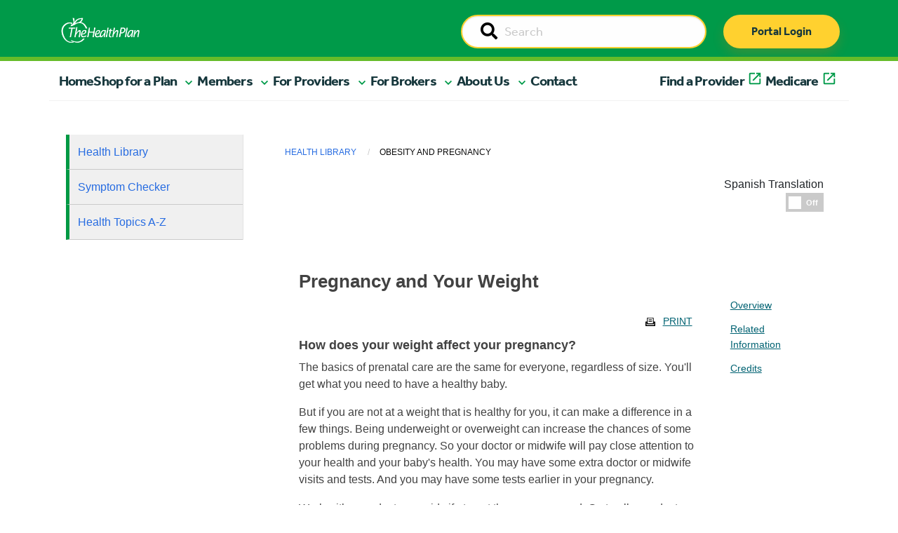

--- FILE ---
content_type: text/html; charset=UTF-8
request_url: https://healthplan.org/library/articles/abk0971
body_size: 13324
content:
<!doctype html>
<html class="no-js" lang="en">
  <head>

    
<title>Articles :: The Health Plan</title>

<meta http-equiv="content-type" content="text/html; charset=UTF-8"/>
<meta name="generator" content="Concrete CMS"/>
<meta name="theme-color" content="rgb(0, 154, 73)"/>
<link rel="canonical" href="https://healthplan.org/library/articles">
<script type="text/javascript">
    var CCM_DISPATCHER_FILENAME = "/index.php";
    var CCM_CID = 1065;
    var CCM_EDIT_MODE = false;
    var CCM_ARRANGE_MODE = false;
    var CCM_IMAGE_PATH = "/concrete/images";
    var CCM_APPLICATION_URL = "https://healthplan.org";
    var CCM_REL = "";
    var CCM_ACTIVE_LOCALE = "en_US";
    var CCM_USER_REGISTERED = false;
</script>

<link href="/concrete/css/fontawesome/all.css?ccm_nocache=8d9ad7a3b26ba21118d70dec13a6d138e3c0cdf7" rel="stylesheet" type="text/css" media="all">
<script type="text/javascript" src="/application/js/jquery-3.6.0.min.js?ccm_nocache=93d5674667a034411f8113d75407d7548a53b80a"></script>
<script type="text/javascript" src="/application/js/jquery-migrate-3.3.2.min.js?ccm_nocache=212097cd5b75a171964f96295e8f991f33a7d1d5"></script>
<link href="/application/files/cache/css/3176a43b8ffb2c4e1a9fe757262f88c0b9a9e928.css?ccm_nocache=8d9ad7a3b26ba21118d70dec13a6d138e3c0cdf7" rel="stylesheet" type="text/css" media="all" data-source="/concrete/css/features/basics/frontend.css?ccm_nocache=8d9ad7a3b26ba21118d70dec13a6d138e3c0cdf7 /packages/health_plan/blocks/hp_auto_nav/view.css?ccm_nocache=0e3585e11b82478b4025c9a19224551ed51951ce">

    <meta charset="utf-8">
    <meta http-equiv="x-ua-compatible" content="ie=edge">
    <meta name="viewport" content="width=device-width, initial-scale=1.0">

        <meta property="og:image" content=""/>
    <meta property="og:title" content=""/>
    <meta property="og:description" content=""/>
    <meta name="twitter:card" content="summary_large_image" >
	<meta name="twitter:image" content="" >

    <link rel="shortcut icon" href="/packages/healthplan_redesign/themes/healthplan_redesign/Content/graphics/thp-favicon.png">

        <link rel="stylesheet" href="/packages/healthplan_redesign/themes/healthplan_redesign/css/slick.css">
    <link rel="stylesheet" href="/packages/healthplan_redesign/themes/healthplan_redesign/css/slick-theme.css">
    <link rel="stylesheet" href="/packages/healthplan_redesign/themes/healthplan_redesign/css/app.css"> 
    <link rel="stylesheet" href="/packages/healthplan_redesign/themes/healthplan_redesign/css/app_redesign.css"> 

        <!-- <link rel="stylesheet" href="https://cdnjs.cloudflare.com/ajax/libs/bootstrap-select/1.13.18/css/bootstrap-select.min.css" integrity="sha512-ARJR74swou2y0Q2V9k0GbzQ/5vJ2RBSoCWokg4zkfM29Fb3vZEQyv0iWBMW/yvKgyHSR/7D64pFMmU8nYmbRkg==" crossorigin="anonymous" referrerpolicy="no-referrer" /> -->
    <!-- <link rel="stylesheet" href="/packages/healthplan_redesign/themes/healthplan_redesign/css/ajax-bootstrap-select.min.css"> -->
    <script type="text/javascript" src="/packages/healthplan_redesign/themes/healthplan_redesign/js/slick.min.js"></script>
    <script src="/packages/healthplan_redesign/themes/healthplan_redesign/js/what-input.min.js"></script>
    <!-- <script src="/packages/healthplan_redesign/themes/healthplan_redesign/js/bootstrap-select.min.js"></script> -->
    
    

    

    <!-- web fonts -->
    <link rel="stylesheet" href="https://use.typekit.net/cvv3gsd.css">

            <link rel="stylesheet" href="https://assetpool.healthwise.net/14.7/common/desktop/alpine.rhtml.kbnet.awesome/inc/style/main.css" /> <link rel="stylesheet" href="https://assetpool.healthwise.net/14.7/common/desktop/alpine.rhtml.kbnet.awesome/inc/style/main_ie8.css" /> <link rel="stylesheet" href="https://assetpool.healthwise.net/14.7/common/desktop/alpine.rhtml.kbnet.awesome/inc/style/print.css" media="print" />    
    
            <script type="text/javascript">
            var MediaHash = "b256c09629e4cb637b8fea56f3d4f48dc481b03aa573786896aed65c746d";
        </script>
    
    
    </head>
    <body>
    
<div class="ccm-page ccm-page-id-1065">
    <header>

        

    



<style>
    #ccm-stack-container .navbar-brand img.logo {
        max-width: 150px;
    }

    #ccm-stack-container .nav-wrapper.sticky-top.container-fluid {
        position: relative;
        z-index: 1;
        overflow-x: hidden;
    }
</style>


<!-- HTML output -->
<div class="nav-wrapper sticky-top container-fluid">
    <nav class="navbar navbar-expand-md">
        <div class="nav-upper">
            <div class="nav-inner container">
                <div class="logo-wrapper">
                    <a class="navbar-brand" href="/"><img class="logo" src="/packages/healthplan_redesign/themes/healthplan_redesign/Content/graphics/THP_Main_logo_2018_White.png" alt="THP Logo"/></a>
                </div>

                <div id="searchWrapper" class="search-wrapper d-none d-sm-none d-md-block d-lg-block">
                    <form action="/search" method="get" id="desktopSearchForm" class="ccm-search-block-form">
                        <input name="search_paths[]" type="hidden" value="">        
                        <div class="input-group">
                            <label id="searchDesktopLabel" style="display:none;" for="searchDesktop">Search</label>
                            <input name="searchDesktop" aria-labelledby="searchDesktopLabel" id="searchDesktop" class="searchField input-group-field" type="text" value="" placeholder="Search">                        
                            <span class="input-group-label">
                                <button type="submit" value="Go">
                                    <span style="display:none;">Go</span>
                                    <i class="fa fa-search"></i>
                            </button>
                            </span>
                        </div>
                    </form>
                </div>

                <div id="buttonWrapper" class="button-wrapper d-none d-sm-none d-md-block d-lg-block">
                    <a href="https://myplan.healthplan.org/" class="thp-btn thp-btn-primary" type="submit">Portal Login</a>
                </div>

                <!-- mobile only search and login button -->
                <div id="searchMobileWrapper" class="search-wrapper d-md-none d-lg-none d-xl-none d-xxl-none">
                    <form action="/search" method="get" id="mobileSearchForm" class="ccm-search-block-form">
                        <input name="search_paths[]" type="hidden" value="">        
                        <div class="input-group">
                            <label style="display:none;" for="searchMobile">Search</label>
                            <input name="searchMobile" id="searchMobile" class="searchField input-group-field" type="text" value="" placeholder="Search">                        
                            <span class="input-group-label">
                                <button type="submit" value="Go">
                                    <span style="display:none;">Go</span>
                                    <i class="fa fa-search"></i>
                                </button>
                            </span>
                        </div>
                    </form>
                </div>

                <div id="buttonMobile" class="button-wrapper d-md-none d-lg-none d-xl-none d-xxl-none">
                    <a href="https://myplan.healthplan.org/" class="thp-btn thp-btn-primary" type="submit">Portal Login</a>
                </div>
                <!-- end mobile only -->

                <div class="toggleWrapper">
                    <button id="toggleButton" class="navbar-toggler" type="button" data-bs-toggle="collapse" data-bs-target="#navbarToggle,offcanvas-a" aria-controls="navbarToggle" aria-expanded="false" aria-label="Toggle navigation">
                        <span class="navbar-toggler-icon navbar-toggler-icon-closed">
                            <i class="icon fas fa-bars"></i>
                        </span>

                        <span class="navbar-toggler-icon navbar-toggler-icon-open">
                            <i class="icon fas fa-times"></i>
                        </span>
                    </button>
                </div>
            </div>
        </div>
        <div class="menu-wrapper">
            <div class="menu container">
                <div class="row navbar-collapse" id="navbarToggle">

                    <!-- desktop nav items -->
                    <ul class="hp_manual_nav navbar-nav me-auto mb-2 mb-lg-0 navbar-" id="BLOCK_7773"><li class="nav-item"><a class="nav-link active primary-nav" aria-current="page" href="https://www.healthplan.org/">Home</a></li><li class="nav-item mobile-nav-element main-nav-mobile-offcanvas"><a class="nav-link primary-nav mobile-nav-drilldown" href="#" role="button" data-bs-toggle="offcanvas" data-bs-target="#panel-2" aria-controls="offcanvasExample">Shop for a Plan</a></li><li class="nav-item dropdown nav-test"><a href="#" target="_self" class=" primary-nav nav-link dropdown-toggle dropdown-2" role="button" aria-expanded="false">Shop for a Plan</a><ul class="dropdown-menu dropdown-menu-header"><li class="nav-item dropdown"><a href="#" target="_self" class="nav-link dropdown-toggle dropdown-3" >Individual Plans</a><ul class="dropdown-menu dropdown-submenu"><li class="nav-item dropdown"><a href="#" target="_self" class="nav-link dropdown-toggle dropdown-4" >Medicaid</a><ul class="dropdown-menu dropdown-submenu"><li class="nav-item"><a href="https://www.healthplan.org/wv-medicaid" target="_self" class="dropdown-item dropdown-5" >Medicaid Home</a></li><li class="nav-item"><a href="https://www.healthplan.org/wv-medicaid/current-members/medicaid-benefits" target="_self" class="dropdown-item dropdown-6" >Medicaid Benefits</a></li><li class="nav-item"><a href="https://www.healthplan.org/wv-medicaid/wvchip" target="_self" class="dropdown-item dropdown-7" >WVCHIP</a></li><li class="nav-item"><a href="https://www.healthplan.org/wv-medicaid/current-members/wvchip-member-information" target="_self" class="dropdown-item dropdown-8" >WVCHIP Benefits</a></li><li class="nav-item"><a href="https://www.healthplan.org/wv-medicaid/new-members/enroll" target="_self" class="dropdown-item dropdown-9" >Enroll</a></li></ul></li><li class="nav-item"><a href="https://medicare2026.healthplan.org/compare-plans" target="_blank" class="dropdown-item dropdown-external-link dropdown-10" >Medicare Advantage Plans</a></li><li class="nav-item"><a href="https://www.healthplan.org/types-plans/medicare/medicare-supplement-plans" target="_self" class="dropdown-item dropdown-11" >Medicare Supplement Plans</a></li></ul></li><li class="nav-item"><a href="https://www.healthplan.org/types-plans/employer-plans" target="_self" class="dropdown-item dropdown-12" >Employer Plans</a></li></ul></li><li class="nav-item mobile-nav-element main-nav-mobile-offcanvas"><a class="nav-link primary-nav mobile-nav-drilldown" href="#" role="button" data-bs-toggle="offcanvas" data-bs-target="#panel-13" aria-controls="offcanvasExample">Members</a></li><li class="nav-item dropdown nav-test"><a href="#" target="_self" class=" primary-nav nav-link dropdown-toggle dropdown-13" role="button" aria-expanded="false">Members</a><ul class="dropdown-menu dropdown-menu-header"><li class="nav-item dropdown"><a href="#" target="_self" class="nav-link dropdown-toggle dropdown-14" >Tools and Resources</a><ul class="dropdown-menu dropdown-submenu"><li class="nav-item"><a href="https://www.healthplan.org/for-you-and-family/planning-ahead/understanding-advance-directives" target="_self" class="dropdown-item dropdown-15" >Advance Directives</a></li><li class="nav-item"><a href="https://www.healthplan.org/for-you-and-family/tools-resources/appeals-grievances" target="_self" class="dropdown-item dropdown-16" >Appeals and Grievances</a></li><li class="nav-item"><a href="https://www.healthplan.org/for-you-and-family/forms" target="_self" class="dropdown-item dropdown-17" >Forms</a></li><li class="nav-item"><a href="https://www.healthplan.org/for-you-and-family/tools-resources/our-myplan-mobile-app" target="_self" class="dropdown-item dropdown-18" >The MyPlan Mobile App</a></li><li class="nav-item"><a href="https://www.healthplan.org/for-you-and-family/tools-resources/newsletters" target="_self" class="dropdown-item dropdown-19" >Newsletters</a></li><li class="nav-item"><a href="https://www.healthplan.org/for-you-and-family/tools-resources/quality-improvement" target="_self" class="dropdown-item dropdown-20" >Quality Improvement</a></li><li class="nav-item"><a href="https://www.healthplan.org/for-you-and-family/tools-resources/cost-estimates" target="_self" class="dropdown-item dropdown-21" >Cost Estimates</a></li></ul></li><li class="nav-item"><a href="https://www.healthplan.org/for-you-and-family/forms-prior-auth-list-notices" target="_self" class="dropdown-item dropdown-96" >Prior Authorizations</a></li><li class="nav-item dropdown"><a href="#" target="_self" class="nav-link dropdown-toggle dropdown-22" >Medicaid/WVCHIP</a><ul class="dropdown-menu dropdown-submenu"><li class="nav-item"><a href="https://www.healthplan.org/wv-medicaid/current-members/medicaid-benefits" target="_self" class="dropdown-item dropdown-23" >Medicaid Benefits</a></li><li class="nav-item"><a href="https://www.healthplan.org/wv-medicaid/current-members/member-materials" target="_self" class="dropdown-item dropdown-24" >Medicaid Member Materials</a></li><li class="nav-item"><a href="https://www.healthplan.org/wv-medicaid/wvchip" target="_self" class="dropdown-item dropdown-25" >WVCHIP</a></li><li class="nav-item"><a href="https://www.healthplan.org/wv-medicaid/current-members/wvchip-member-information" target="_self" class="dropdown-item dropdown-26" >WVCHIP Benefits</a></li><li class="nav-item"><a href="https://www.healthplan.org/wv-medicaid/current-members/wvchip-member-materials" target="_self" class="dropdown-item dropdown-27" >WVCHIP Member Materials</a></li><li class="nav-item"><a href="https://www.healthplan.org/wv-medicaid/get-care/receiving-care" target="_self" class="dropdown-item dropdown-28" >Receiving Care</a></li><li class="nav-item"><a href="https://www.findhelp.org/?ref=ab_redirect" target="_blank" class="dropdown-item dropdown-external-link dropdown-29" >Community Resources</a></li></ul></li><li class="nav-item dropdown"><a href="#" target="_self" class="nav-link dropdown-toggle dropdown-30" >Pharmacy</a><ul class="dropdown-menu dropdown-submenu"><li class="nav-item"><a href="https://www.healthplan.org/for-you-and-family/pharmacy/formularies" target="_self" class="dropdown-item dropdown-31" >Formularies</a></li><li class="nav-item"><a href="https://www.healthplan.org/for-you-and-family/pharmacy/home-delivery-prescription-reimbursements" target="_self" class="dropdown-item dropdown-32" >Home Delivery / Prescription Reimbursements</a></li><li class="nav-item"><a href="https://www.healthplan.org/for-you-and-family/pharmacy/medication-review" target="_self" class="dropdown-item dropdown-33" >Medication Review</a></li><li class="nav-item"><a href="https://www.healthplan.org/for-you-and-family/pharmacy/obtaining-prescription" target="_self" class="dropdown-item dropdown-34" >Obtaining a Prescription</a></li><li class="nav-item"><a href="https://www.healthplan.org/for-you-and-family/pharmacy/specialty-drugs" target="_self" class="dropdown-item dropdown-35" >Specialty Drugs</a></li><li class="nav-item"><a href="https://www.healthplan.org/for-you-and-family/pharmacy/online-digital-tools" target="_self" class="dropdown-item dropdown-36" >Online Digital Tools</a></li><li class="nav-item"><a href="https://www.express-scripts.com/frontend/open-enrollment/thehealthplan/plans/5cca93c355d4ee005c73ef3d/pharmacy" target="_blank" class="dropdown-item dropdown-external-link dropdown-37" >Find a Pharmacy</a></li></ul></li><li class="nav-item dropdown"><a href="#" target="_self" class="nav-link dropdown-toggle dropdown-38" >Get Care</a><ul class="dropdown-menu dropdown-submenu"><li class="nav-item"><a href="https://www.healthplan.org/for-you-and-family/get-care/talk-nurse" target="_self" class="dropdown-item dropdown-39" >Talk to a Nurse</a></li><li class="nav-item"><a href="https://www.healthplan.org/for-you-and-family/get-care/988-247-crisis-support" target="_self" class="dropdown-item dropdown-40" >988 - 24/7 Crisis Support</a></li><li class="nav-item"><a href="https://www.healthplan.org/for-you-and-family/get-care/clinical-programs-and-enrollment" target="_self" class="dropdown-item dropdown-41" >Clinical Programs and Enrollment</a></li></ul></li><li class="nav-item dropdown"><a href="#" target="_self" class="nav-link dropdown-toggle dropdown-42" >Health and Wellness</a><ul class="dropdown-menu dropdown-submenu"><li class="nav-item"><a href="https://www.healthplan.org/for-you-and-family/health-wellness/core-wellness" target="_self" class="dropdown-item dropdown-43" >CoreWellness</a></li><li class="nav-item"><a href="https://www.healthplan.org/blog" target="_self" class="dropdown-item dropdown-44" >HealthBite Blog</a></li><li class="nav-item"><a href="https://www.healthplan.org/for-you-and-family/health-wellness/health-library-1" target="_self" class="dropdown-item dropdown-45" >Self-Management Tool and Health Library</a></li><li class="nav-item"><a href="https://www.healthplan.org/for-you-and-family/get-care/clinical-programs-and-enrollment" target="_self" class="dropdown-item dropdown-46" >Clinical Programs and Enrollment</a></li></ul></li><li class="nav-item"><a href="https://myplan.healthplan.org/Account/Login" target="_blank" class="dropdown-item dropdown-external-link dropdown-47" >Member Portal</a></li><li class="nav-item"><a href="http://findadoc.healthplan.org/" target="_blank" class="dropdown-item dropdown-external-link dropdown-48" >Find a Provider</a></li></ul></li><li class="nav-item mobile-nav-element main-nav-mobile-offcanvas"><a class="nav-link primary-nav mobile-nav-drilldown" href="#" role="button" data-bs-toggle="offcanvas" data-bs-target="#panel-49" aria-controls="offcanvasExample">For Providers</a></li><li class="nav-item dropdown nav-test"><a href="#" target="_self" class=" primary-nav nav-link dropdown-toggle dropdown-49" role="button" aria-expanded="false">For Providers</a><ul class="dropdown-menu dropdown-menu-header"><li class="nav-item dropdown"><a href="#" target="_self" class="nav-link dropdown-toggle dropdown-50" >Claims Support</a><ul class="dropdown-menu dropdown-submenu"><li class="nav-item"><a href="https://www.healthplan.org/providers/claims-support/claims" target="_self" class="dropdown-item dropdown-51" >Claims</a></li><li class="nav-item"><a href="https://www.healthplan.org/providers/claims-support/fee-schedules" target="_self" class="dropdown-item dropdown-52" >Fee Schedules</a></li><li class="nav-item"><a href="https://www.healthplan.org/providers/claims-support/reconsideration-appeals" target="_self" class="dropdown-item dropdown-53" >Reconsideration and Appeals</a></li></ul></li><li class="nav-item"><a href="https://www.healthplan.org/providers/prior-authorization-referrals/forms-prior-auth-list-notices" target="_self" class="dropdown-item dropdown-54" >Prior Authorizations</a></li><li class="nav-item dropdown"><a href="#" target="_self" class="nav-link dropdown-toggle dropdown-55" >Medicare and Medicaid</a><ul class="dropdown-menu dropdown-submenu"><li class="nav-item"><a href="https://www.healthplan.org/providers/medicare-medicaid/medicare" target="_self" class="dropdown-item dropdown-56" >Medicare</a></li><li class="nav-item"><a href="https://www.healthplan.org/providers/medicare-medicaid/wv-medicaid" target="_self" class="dropdown-item dropdown-57" >WV Medicaid</a></li><li class="nav-item"><a href="https://www.healthplan.org/providers/medicare-medicaid/dual-eligible-special-needs-plan-d-snp" target="_self" class="dropdown-item dropdown-58" >Dual Eligible Special Needs Plan (D-SNP)</a></li></ul></li><li class="nav-item dropdown"><a href="#" target="_self" class="nav-link dropdown-toggle dropdown-59" >Patient Care Programs</a><ul class="dropdown-menu dropdown-submenu"><li class="nav-item"><a href="https://www.healthplan.org/providers/patient-care-programs/advance-directives" target="_self" class="dropdown-item dropdown-60" >Advance Directives</a></li><li class="nav-item"><a href="https://www.healthplan.org/providers/patient-care-programs/behavioral-health" target="_self" class="dropdown-item dropdown-61" >Behavioral Health</a></li><li class="nav-item"><a href="https://www.healthplan.org/providers/patient-care-programs/Clinical-Services" target="_self" class="dropdown-item dropdown-62" >Clinical Services Department</a></li><li class="nav-item"><a href="https://www.healthplan.org/providers/patient-care-programs/pharmacy" target="_self" class="dropdown-item dropdown-63" >Pharmacy</a></li><li class="nav-item"><a href="https://www.healthplan.org/providers/patient-care-programs/quality-measures" target="_self" class="dropdown-item dropdown-64" >Quality Measures</a></li><li class="nav-item"><a href="https://www.healthplan.org/providers/patient-care-programs/substance-use-disorder" target="_self" class="dropdown-item dropdown-65" >Substance Use Disorder</a></li><li class="nav-item"><a href="https://www.healthplan.org/providers/patient-care-programs/population-health" target="_self" class="dropdown-item dropdown-66" >Population Health</a></li></ul></li><li class="nav-item dropdown"><a href="#" target="_self" class="nav-link dropdown-toggle dropdown-67" >Provider Resources</a><ul class="dropdown-menu dropdown-submenu"><li class="nav-item"><a href="https://www.healthplan.org/providers/resources/provider-manual" target="_self" class="dropdown-item dropdown-68" >Provider Manual</a></li><li class="nav-item"><a href="https://www.healthplan.org/providers/resources/quick-reference" target="_self" class="dropdown-item dropdown-69" >Quick Reference</a></li><li class="nav-item"><a href="https://www.healthplan.org/providers/resources/policies/medical-policies" target="_self" class="dropdown-item dropdown-70" >Medical Policies</a></li><li class="nav-item"><a href="https://www.healthplan.org/providers/resources/policies/payment-policies" target="_self" class="dropdown-item dropdown-71" >Payment Policies</a></li><li class="nav-item"><a href="https://www.healthplan.org/providers/clinical-support/clinical-guidelines" target="_self" class="dropdown-item dropdown-72" >Clinical Guidelines</a></li><li class="nav-item"><a href="https://www.healthplan.org/providers/resources/physician-case-management-referral" target="_self" class="dropdown-item dropdown-73" >Physician Case Management Referral</a></li><li class="nav-item"><a href="https://www.healthplan.org/providers/clinical-support/rights-responsibilities" target="_self" class="dropdown-item dropdown-74" >Rights and Responsibilities</a></li><li class="nav-item"><a href="https://www.healthplan.org/providers/resources/consent-forms" target="_self" class="dropdown-item dropdown-75" >Patient Consent Forms</a></li><li class="nav-item"><a href="https://www.healthplan.org/providers/clinical-support/documentation-guidelines" target="_self" class="dropdown-item dropdown-76" >Documentation Guidelines</a></li><li class="nav-item"><a href="https://www.healthplan.org/providers/overview/meet-practice-management-consultant" target="_self" class="dropdown-item dropdown-77" >Meet your Practice Management Consultant</a></li></ul></li><li class="nav-item dropdown"><a href="#" target="_self" class="nav-link dropdown-toggle dropdown-78" >Join Our Network</a><ul class="dropdown-menu dropdown-submenu"><li class="nav-item"><a href="https://www.healthplan.org/providers/overview/join-our-network/provider-join-our-network" target="_self" class="dropdown-item dropdown-79" >Providers</a></li><li class="nav-item"><a href="https://www.healthplan.org/providers/overview/join-our-network/hospital-facility-join-our-network" target="_self" class="dropdown-item dropdown-80" >Hospitals / Facilities </a></li></ul></li><li class="nav-item dropdown"><a href="#" target="_self" class="nav-link dropdown-toggle dropdown-81" >Training and Education</a><ul class="dropdown-menu dropdown-submenu"><li class="nav-item"><a href="https://www.healthplan.org/providers/training-education/provider-email-communications" target="_self" class="dropdown-item dropdown-82" >Provider Communications</a></li><li class="nav-item"><a href="https://www.healthplan.org/providers/education/provider-compliance-fraud-waste-abuse" target="_self" class="dropdown-item dropdown-83" >Compliance and Fraud, Waste and Abuse</a></li><li class="nav-item"><a href="https://www.healthplan.org/providers/training-education/webinars-trainings" target="_self" class="dropdown-item dropdown-84" >Trainings</a></li></ul></li></ul></li><li class="nav-item mobile-nav-element main-nav-mobile-offcanvas"><a class="nav-link primary-nav mobile-nav-drilldown" href="#" role="button" data-bs-toggle="offcanvas" data-bs-target="#panel-85" aria-controls="offcanvasExample">For Brokers</a></li><li class="nav-item dropdown nav-test"><a href="#" target="_self" class=" primary-nav nav-link dropdown-toggle dropdown-85" role="button" aria-expanded="false">For Brokers</a><ul class="dropdown-menu dropdown-menu-header"><li class="nav-item"><a href="https://www.healthplan.org/join-our-broker-team" target="_self" class="dropdown-item dropdown-86" >Join Our Broker Team</a></li><li class="nav-item"><a href="https://www.healthplan.org/thps-broker-portal" target="_self" class="dropdown-item dropdown-87" >Broker Portal Login</a></li></ul></li><li class="nav-item mobile-nav-element main-nav-mobile-offcanvas"><a class="nav-link primary-nav mobile-nav-drilldown" href="#" role="button" data-bs-toggle="offcanvas" data-bs-target="#panel-88" aria-controls="offcanvasExample">About Us</a></li><li class="nav-item dropdown nav-test"><a href="#" target="_self" class=" primary-nav nav-link dropdown-toggle dropdown-88" role="button" aria-expanded="false">About Us</a><ul class="dropdown-menu dropdown-menu-header"><li class="nav-item"><a href="https://www.healthplan.org/careers" target="_self" class="dropdown-item dropdown-89" >Careers</a></li><li class="nav-item"><a href="https://www.healthplan.org/about-us/executive-leadership" target="_self" class="dropdown-item dropdown-90" >Executive Leadership</a></li><li class="nav-item"><a href="https://www.healthplan.org/about-us/our-history" target="_self" class="dropdown-item dropdown-91" >Our History</a></li><li class="nav-item"><a href="https://www.healthplan.org/about-us/our-partnerships" target="_self" class="dropdown-item dropdown-92" >Our Partnerships</a></li></ul></li><li class="nav-item nav-test"><a href="https://www.healthplan.org/contact-us" target="_self" class=" primary-nav dropdown-item dropdown-93" role="button" aria-expanded="false">Contact</a></li><li class="nav-item nav-test"><a href="http://findadoc.healthplan.org/" target="_blank" class=" primary-nav dropdown-item dropdown-external-link dropdown-94" role="button" aria-expanded="false">Find a Provider</a></li><li class="nav-item nav-test"><a href="https://medicare2026.healthplan.org/" target="_blank" class=" primary-nav dropdown-item dropdown-external-link dropdown-95" role="button" aria-expanded="false">Medicare</a></li></ul>
                    <div class="helpWrapper d-md-none d-lg-none d-xl-none d-xxl-none"><a href="tel:8006246961" class="thp-btn thp-btn-secondary">Need help? Call Us</a></div>
                </div>
            </div>
        </div>
    </nav>
</div>

<!-- END DESKTOP -->


<!-- MOBILE SUBNAV -->

        <div class="mobile-subnav-collection">
            <div class="offcanvas offcanvas-end offcanvas-tier-1" tabindex="-1" id="panel-2"><div class="offcanvas-body"><div class="mobile-link-list"><div class="mobile-nav-item"><a class="mobile-nav-back text-reset" data-bs-dismiss="offcanvas" aria-label="Close">Main Menu</a></div><div class="mobile-nav-item"><p class="nav-title">Shop for a Plan</p></div><div class="mobile-nav-item" data-id="3"><a class="mobile-nav-drilldown" data-bs-toggle="offcanvas" href="#panel-3" role="button" aria-controls="offcanvas" aria-label="Individual Plans">Individual Plans</a></div><div class="mobile-nav-item"><a class="" href="https://www.healthplan.org/types-plans/employer-plans">Employer Plans</a></div></div></div></div><div class="offcanvas offcanvas-end offcanvas-tier-2" tabindex="-1" id="panel-3"><div class="offcanvas-body"><div class="mobile-link-list"><div class="mobile-nav-item"><a class="mobile-nav-back" data-bs-toggle="offcanvas" href="#panel-2" role="button" aria-controls="offcanvas" aria-label="Shop for a Plan">Shop for a Plan</a></div><div class="mobile-nav-item"><p class="nav-title">Individual Plans</p></div><div class="mobile-nav-item" data-id="4"><a class="mobile-nav-drilldown" data-bs-toggle="offcanvas" href="#panel-4" role="button" aria-controls="offcanvas" aria-label="Medicaid">Medicaid</a></div><div class="mobile-nav-item"><a class="" href="https://medicare2026.healthplan.org/compare-plans">Medicare Advantage Plans</a></div><div class="mobile-nav-item"><a class="" href="https://www.healthplan.org/types-plans/medicare/medicare-supplement-plans">Medicare Supplement Plans</a></div></div></div></div><div class="offcanvas offcanvas-end offcanvas-tier-3" tabindex="-1" id="panel-4"><div class="offcanvas-body"><div class="mobile-link-list"><div class="mobile-nav-item"><a class="mobile-nav-back" data-bs-toggle="offcanvas" href="#panel-3" role="button" aria-controls="offcanvas" aria-label="Individual Plans">Individual Plans</a></div><div class="mobile-nav-item"><p class="nav-title">Medicaid</p></div><div class="mobile-nav-item"><a class="" href="https://www.healthplan.org/wv-medicaid">Medicaid Home</a></div><div class="mobile-nav-item"><a class="" href="https://www.healthplan.org/wv-medicaid/current-members/medicaid-benefits">Medicaid Benefits</a></div><div class="mobile-nav-item"><a class="" href="https://www.healthplan.org/wv-medicaid/wvchip">WVCHIP</a></div><div class="mobile-nav-item"><a class="" href="https://www.healthplan.org/wv-medicaid/current-members/wvchip-member-information">WVCHIP Benefits</a></div><div class="mobile-nav-item"><a class="" href="https://www.healthplan.org/wv-medicaid/new-members/enroll">Enroll</a></div></div></div></div><div class="offcanvas offcanvas-end offcanvas-tier-1" tabindex="-1" id="panel-13"><div class="offcanvas-body"><div class="mobile-link-list"><div class="mobile-nav-item"><a class="mobile-nav-back text-reset" data-bs-dismiss="offcanvas" aria-label="Close">Main Menu</a></div><div class="mobile-nav-item"><p class="nav-title">Members</p></div><div class="mobile-nav-item" data-id="14"><a class="mobile-nav-drilldown" data-bs-toggle="offcanvas" href="#panel-14" role="button" aria-controls="offcanvas" aria-label="Tools and Resources">Tools and Resources</a></div><div class="mobile-nav-item"><a class="" href="https://www.healthplan.org/for-you-and-family/forms-prior-auth-list-notices">Prior Authorizations</a></div><div class="mobile-nav-item" data-id="22"><a class="mobile-nav-drilldown" data-bs-toggle="offcanvas" href="#panel-22" role="button" aria-controls="offcanvas" aria-label="Medicaid/WVCHIP">Medicaid/WVCHIP</a></div><div class="mobile-nav-item" data-id="30"><a class="mobile-nav-drilldown" data-bs-toggle="offcanvas" href="#panel-30" role="button" aria-controls="offcanvas" aria-label="Pharmacy">Pharmacy</a></div><div class="mobile-nav-item" data-id="38"><a class="mobile-nav-drilldown" data-bs-toggle="offcanvas" href="#panel-38" role="button" aria-controls="offcanvas" aria-label="Get Care">Get Care</a></div><div class="mobile-nav-item" data-id="42"><a class="mobile-nav-drilldown" data-bs-toggle="offcanvas" href="#panel-42" role="button" aria-controls="offcanvas" aria-label="Health and Wellness">Health and Wellness</a></div><div class="mobile-nav-item"><a class="" href="https://myplan.healthplan.org/Account/Login">Member Portal</a></div><div class="mobile-nav-item"><a class="" href="http://findadoc.healthplan.org/">Find a Provider</a></div></div></div></div><div class="offcanvas offcanvas-end offcanvas-tier-2" tabindex="-1" id="panel-14"><div class="offcanvas-body"><div class="mobile-link-list"><div class="mobile-nav-item"><a class="mobile-nav-back" data-bs-toggle="offcanvas" href="#panel-13" role="button" aria-controls="offcanvas" aria-label="Members">Members</a></div><div class="mobile-nav-item"><p class="nav-title">Tools and Resources</p></div><div class="mobile-nav-item"><a class="" href="https://www.healthplan.org/for-you-and-family/planning-ahead/understanding-advance-directives">Advance Directives</a></div><div class="mobile-nav-item"><a class="" href="https://www.healthplan.org/for-you-and-family/tools-resources/appeals-grievances">Appeals and Grievances</a></div><div class="mobile-nav-item"><a class="" href="https://www.healthplan.org/for-you-and-family/forms">Forms</a></div><div class="mobile-nav-item"><a class="" href="https://www.healthplan.org/for-you-and-family/tools-resources/our-myplan-mobile-app">The MyPlan Mobile App</a></div><div class="mobile-nav-item"><a class="" href="https://www.healthplan.org/for-you-and-family/tools-resources/newsletters">Newsletters</a></div><div class="mobile-nav-item"><a class="" href="https://www.healthplan.org/for-you-and-family/tools-resources/quality-improvement">Quality Improvement</a></div><div class="mobile-nav-item"><a class="" href="https://www.healthplan.org/for-you-and-family/tools-resources/cost-estimates">Cost Estimates</a></div></div></div></div><div class="offcanvas offcanvas-end offcanvas-tier-2" tabindex="-1" id="panel-22"><div class="offcanvas-body"><div class="mobile-link-list"><div class="mobile-nav-item"><a class="mobile-nav-back" data-bs-toggle="offcanvas" href="#panel-13" role="button" aria-controls="offcanvas" aria-label="Members">Members</a></div><div class="mobile-nav-item"><p class="nav-title">Medicaid/WVCHIP</p></div><div class="mobile-nav-item"><a class="" href="https://www.healthplan.org/wv-medicaid/current-members/medicaid-benefits">Medicaid Benefits</a></div><div class="mobile-nav-item"><a class="" href="https://www.healthplan.org/wv-medicaid/current-members/member-materials">Medicaid Member Materials</a></div><div class="mobile-nav-item"><a class="" href="https://www.healthplan.org/wv-medicaid/wvchip">WVCHIP</a></div><div class="mobile-nav-item"><a class="" href="https://www.healthplan.org/wv-medicaid/current-members/wvchip-member-information">WVCHIP Benefits</a></div><div class="mobile-nav-item"><a class="" href="https://www.healthplan.org/wv-medicaid/current-members/wvchip-member-materials">WVCHIP Member Materials</a></div><div class="mobile-nav-item"><a class="" href="https://www.healthplan.org/wv-medicaid/get-care/receiving-care">Receiving Care</a></div><div class="mobile-nav-item"><a class="" href="https://www.findhelp.org/?ref=ab_redirect">Community Resources</a></div></div></div></div><div class="offcanvas offcanvas-end offcanvas-tier-2" tabindex="-1" id="panel-30"><div class="offcanvas-body"><div class="mobile-link-list"><div class="mobile-nav-item"><a class="mobile-nav-back" data-bs-toggle="offcanvas" href="#panel-13" role="button" aria-controls="offcanvas" aria-label="Members">Members</a></div><div class="mobile-nav-item"><p class="nav-title">Pharmacy</p></div><div class="mobile-nav-item"><a class="" href="https://www.healthplan.org/for-you-and-family/pharmacy/formularies">Formularies</a></div><div class="mobile-nav-item"><a class="" href="https://www.healthplan.org/for-you-and-family/pharmacy/home-delivery-prescription-reimbursements">Home Delivery / Prescription Reimbursements</a></div><div class="mobile-nav-item"><a class="" href="https://www.healthplan.org/for-you-and-family/pharmacy/medication-review">Medication Review</a></div><div class="mobile-nav-item"><a class="" href="https://www.healthplan.org/for-you-and-family/pharmacy/obtaining-prescription">Obtaining a Prescription</a></div><div class="mobile-nav-item"><a class="" href="https://www.healthplan.org/for-you-and-family/pharmacy/specialty-drugs">Specialty Drugs</a></div><div class="mobile-nav-item"><a class="" href="https://www.healthplan.org/for-you-and-family/pharmacy/online-digital-tools">Online Digital Tools</a></div><div class="mobile-nav-item"><a class="" href="https://www.express-scripts.com/frontend/open-enrollment/thehealthplan/plans/5cca93c355d4ee005c73ef3d/pharmacy">Find a Pharmacy</a></div></div></div></div><div class="offcanvas offcanvas-end offcanvas-tier-2" tabindex="-1" id="panel-38"><div class="offcanvas-body"><div class="mobile-link-list"><div class="mobile-nav-item"><a class="mobile-nav-back" data-bs-toggle="offcanvas" href="#panel-13" role="button" aria-controls="offcanvas" aria-label="Members">Members</a></div><div class="mobile-nav-item"><p class="nav-title">Get Care</p></div><div class="mobile-nav-item"><a class="" href="https://www.healthplan.org/for-you-and-family/get-care/talk-nurse">Talk to a Nurse</a></div><div class="mobile-nav-item"><a class="" href="https://www.healthplan.org/for-you-and-family/get-care/988-247-crisis-support">988 - 24/7 Crisis Support</a></div><div class="mobile-nav-item"><a class="" href="https://www.healthplan.org/for-you-and-family/get-care/clinical-programs-and-enrollment">Clinical Programs and Enrollment</a></div></div></div></div><div class="offcanvas offcanvas-end offcanvas-tier-2" tabindex="-1" id="panel-42"><div class="offcanvas-body"><div class="mobile-link-list"><div class="mobile-nav-item"><a class="mobile-nav-back" data-bs-toggle="offcanvas" href="#panel-13" role="button" aria-controls="offcanvas" aria-label="Members">Members</a></div><div class="mobile-nav-item"><p class="nav-title">Health and Wellness</p></div><div class="mobile-nav-item"><a class="" href="https://www.healthplan.org/for-you-and-family/health-wellness/core-wellness">CoreWellness</a></div><div class="mobile-nav-item"><a class="" href="https://www.healthplan.org/blog">HealthBite Blog</a></div><div class="mobile-nav-item"><a class="" href="https://www.healthplan.org/for-you-and-family/health-wellness/health-library-1">Self-Management Tool and Health Library</a></div><div class="mobile-nav-item"><a class="" href="https://www.healthplan.org/for-you-and-family/get-care/clinical-programs-and-enrollment">Clinical Programs and Enrollment</a></div></div></div></div><div class="offcanvas offcanvas-end offcanvas-tier-1" tabindex="-1" id="panel-49"><div class="offcanvas-body"><div class="mobile-link-list"><div class="mobile-nav-item"><a class="mobile-nav-back text-reset" data-bs-dismiss="offcanvas" aria-label="Close">Main Menu</a></div><div class="mobile-nav-item"><p class="nav-title">For Providers</p></div><div class="mobile-nav-item" data-id="50"><a class="mobile-nav-drilldown" data-bs-toggle="offcanvas" href="#panel-50" role="button" aria-controls="offcanvas" aria-label="Claims Support">Claims Support</a></div><div class="mobile-nav-item"><a class="" href="https://www.healthplan.org/providers/prior-authorization-referrals/forms-prior-auth-list-notices">Prior Authorizations</a></div><div class="mobile-nav-item" data-id="55"><a class="mobile-nav-drilldown" data-bs-toggle="offcanvas" href="#panel-55" role="button" aria-controls="offcanvas" aria-label="Medicare and Medicaid">Medicare and Medicaid</a></div><div class="mobile-nav-item" data-id="59"><a class="mobile-nav-drilldown" data-bs-toggle="offcanvas" href="#panel-59" role="button" aria-controls="offcanvas" aria-label="Patient Care Programs">Patient Care Programs</a></div><div class="mobile-nav-item" data-id="67"><a class="mobile-nav-drilldown" data-bs-toggle="offcanvas" href="#panel-67" role="button" aria-controls="offcanvas" aria-label="Provider Resources">Provider Resources</a></div><div class="mobile-nav-item" data-id="78"><a class="mobile-nav-drilldown" data-bs-toggle="offcanvas" href="#panel-78" role="button" aria-controls="offcanvas" aria-label="Join Our Network">Join Our Network</a></div><div class="mobile-nav-item" data-id="81"><a class="mobile-nav-drilldown" data-bs-toggle="offcanvas" href="#panel-81" role="button" aria-controls="offcanvas" aria-label="Training and Education">Training and Education</a></div></div></div></div><div class="offcanvas offcanvas-end offcanvas-tier-2" tabindex="-1" id="panel-50"><div class="offcanvas-body"><div class="mobile-link-list"><div class="mobile-nav-item"><a class="mobile-nav-back" data-bs-toggle="offcanvas" href="#panel-49" role="button" aria-controls="offcanvas" aria-label="For Providers">For Providers</a></div><div class="mobile-nav-item"><p class="nav-title">Claims Support</p></div><div class="mobile-nav-item"><a class="" href="https://www.healthplan.org/providers/claims-support/claims">Claims</a></div><div class="mobile-nav-item"><a class="" href="https://www.healthplan.org/providers/claims-support/fee-schedules">Fee Schedules</a></div><div class="mobile-nav-item"><a class="" href="https://www.healthplan.org/providers/claims-support/reconsideration-appeals">Reconsideration and Appeals</a></div></div></div></div><div class="offcanvas offcanvas-end offcanvas-tier-2" tabindex="-1" id="panel-55"><div class="offcanvas-body"><div class="mobile-link-list"><div class="mobile-nav-item"><a class="mobile-nav-back" data-bs-toggle="offcanvas" href="#panel-49" role="button" aria-controls="offcanvas" aria-label="For Providers">For Providers</a></div><div class="mobile-nav-item"><p class="nav-title">Medicare and Medicaid</p></div><div class="mobile-nav-item"><a class="" href="https://www.healthplan.org/providers/medicare-medicaid/medicare">Medicare</a></div><div class="mobile-nav-item"><a class="" href="https://www.healthplan.org/providers/medicare-medicaid/wv-medicaid">WV Medicaid</a></div><div class="mobile-nav-item"><a class="" href="https://www.healthplan.org/providers/medicare-medicaid/dual-eligible-special-needs-plan-d-snp">Dual Eligible Special Needs Plan (D-SNP)</a></div></div></div></div><div class="offcanvas offcanvas-end offcanvas-tier-2" tabindex="-1" id="panel-59"><div class="offcanvas-body"><div class="mobile-link-list"><div class="mobile-nav-item"><a class="mobile-nav-back" data-bs-toggle="offcanvas" href="#panel-49" role="button" aria-controls="offcanvas" aria-label="For Providers">For Providers</a></div><div class="mobile-nav-item"><p class="nav-title">Patient Care Programs</p></div><div class="mobile-nav-item"><a class="" href="https://www.healthplan.org/providers/patient-care-programs/advance-directives">Advance Directives</a></div><div class="mobile-nav-item"><a class="" href="https://www.healthplan.org/providers/patient-care-programs/behavioral-health">Behavioral Health</a></div><div class="mobile-nav-item"><a class="" href="https://www.healthplan.org/providers/patient-care-programs/Clinical-Services">Clinical Services Department</a></div><div class="mobile-nav-item"><a class="" href="https://www.healthplan.org/providers/patient-care-programs/pharmacy">Pharmacy</a></div><div class="mobile-nav-item"><a class="" href="https://www.healthplan.org/providers/patient-care-programs/quality-measures">Quality Measures</a></div><div class="mobile-nav-item"><a class="" href="https://www.healthplan.org/providers/patient-care-programs/substance-use-disorder">Substance Use Disorder</a></div><div class="mobile-nav-item"><a class="" href="https://www.healthplan.org/providers/patient-care-programs/population-health">Population Health</a></div></div></div></div><div class="offcanvas offcanvas-end offcanvas-tier-2" tabindex="-1" id="panel-67"><div class="offcanvas-body"><div class="mobile-link-list"><div class="mobile-nav-item"><a class="mobile-nav-back" data-bs-toggle="offcanvas" href="#panel-49" role="button" aria-controls="offcanvas" aria-label="For Providers">For Providers</a></div><div class="mobile-nav-item"><p class="nav-title">Provider Resources</p></div><div class="mobile-nav-item"><a class="" href="https://www.healthplan.org/providers/resources/provider-manual">Provider Manual</a></div><div class="mobile-nav-item"><a class="" href="https://www.healthplan.org/providers/resources/quick-reference">Quick Reference</a></div><div class="mobile-nav-item"><a class="" href="https://www.healthplan.org/providers/resources/policies/medical-policies">Medical Policies</a></div><div class="mobile-nav-item"><a class="" href="https://www.healthplan.org/providers/resources/policies/payment-policies">Payment Policies</a></div><div class="mobile-nav-item"><a class="" href="https://www.healthplan.org/providers/clinical-support/clinical-guidelines">Clinical Guidelines</a></div><div class="mobile-nav-item"><a class="" href="https://www.healthplan.org/providers/resources/physician-case-management-referral">Physician Case Management Referral</a></div><div class="mobile-nav-item"><a class="" href="https://www.healthplan.org/providers/clinical-support/rights-responsibilities">Rights and Responsibilities</a></div><div class="mobile-nav-item"><a class="" href="https://www.healthplan.org/providers/resources/consent-forms">Patient Consent Forms</a></div><div class="mobile-nav-item"><a class="" href="https://www.healthplan.org/providers/clinical-support/documentation-guidelines">Documentation Guidelines</a></div><div class="mobile-nav-item"><a class="" href="https://www.healthplan.org/providers/overview/meet-practice-management-consultant">Meet your Practice Management Consultant</a></div></div></div></div><div class="offcanvas offcanvas-end offcanvas-tier-2" tabindex="-1" id="panel-78"><div class="offcanvas-body"><div class="mobile-link-list"><div class="mobile-nav-item"><a class="mobile-nav-back" data-bs-toggle="offcanvas" href="#panel-49" role="button" aria-controls="offcanvas" aria-label="For Providers">For Providers</a></div><div class="mobile-nav-item"><p class="nav-title">Join Our Network</p></div><div class="mobile-nav-item"><a class="" href="https://www.healthplan.org/providers/overview/join-our-network/provider-join-our-network">Providers</a></div><div class="mobile-nav-item"><a class="" href="https://www.healthplan.org/providers/overview/join-our-network/hospital-facility-join-our-network">Hospitals / Facilities </a></div></div></div></div><div class="offcanvas offcanvas-end offcanvas-tier-2" tabindex="-1" id="panel-81"><div class="offcanvas-body"><div class="mobile-link-list"><div class="mobile-nav-item"><a class="mobile-nav-back" data-bs-toggle="offcanvas" href="#panel-49" role="button" aria-controls="offcanvas" aria-label="For Providers">For Providers</a></div><div class="mobile-nav-item"><p class="nav-title">Training and Education</p></div><div class="mobile-nav-item"><a class="" href="https://www.healthplan.org/providers/training-education/provider-email-communications">Provider Communications</a></div><div class="mobile-nav-item"><a class="" href="https://www.healthplan.org/providers/education/provider-compliance-fraud-waste-abuse">Compliance and Fraud, Waste and Abuse</a></div><div class="mobile-nav-item"><a class="" href="https://www.healthplan.org/providers/training-education/webinars-trainings">Trainings</a></div></div></div></div><div class="offcanvas offcanvas-end offcanvas-tier-1" tabindex="-1" id="panel-85"><div class="offcanvas-body"><div class="mobile-link-list"><div class="mobile-nav-item"><a class="mobile-nav-back text-reset" data-bs-dismiss="offcanvas" aria-label="Close">Main Menu</a></div><div class="mobile-nav-item"><p class="nav-title">For Brokers</p></div><div class="mobile-nav-item"><a class="" href="https://www.healthplan.org/join-our-broker-team">Join Our Broker Team</a></div><div class="mobile-nav-item"><a class="" href="https://www.healthplan.org/thps-broker-portal">Broker Portal Login</a></div></div></div></div><div class="offcanvas offcanvas-end offcanvas-tier-1" tabindex="-1" id="panel-88"><div class="offcanvas-body"><div class="mobile-link-list"><div class="mobile-nav-item"><a class="mobile-nav-back text-reset" data-bs-dismiss="offcanvas" aria-label="Close">Main Menu</a></div><div class="mobile-nav-item"><p class="nav-title">About Us</p></div><div class="mobile-nav-item"><a class="" href="https://www.healthplan.org/careers">Careers</a></div><div class="mobile-nav-item"><a class="" href="https://www.healthplan.org/about-us/executive-leadership">Executive Leadership</a></div><div class="mobile-nav-item"><a class="" href="https://www.healthplan.org/about-us/our-history">Our History</a></div><div class="mobile-nav-item"><a class="" href="https://www.healthplan.org/about-us/our-partnerships">Our Partnerships</a></div></div></div></div>        </div>
<!-- end mobile -->


        
    </header>

    
    <script type="text/javascript">

        $(document).ready( function () {
            
        console.log('>> ready');

        var dropDown = document.getElementsByClassName("dropdown-submenu");
        var drillDown = document.getElementsByClassName("dropdown-menu-drilldown");
        var drillDownL2 = document.getElementsByClassName("dropdown-menu-drilldown-l2");
        var offCanvasClose = document.getElementById("toggleButton");
        var offCanvasClick = document.getElementsByClassName("mobile-nav-drilldown");
        var closeCanvas = document.getElementsByClassName("modal-backdrop");
        var offCanvasCollection = document.getElementsByClassName("offcanvas");
        var dismissCanvas = document.querySelector('[data-bs-dismiss="offcanvas"]');

        for (var i = 0; i < dropDown.length; i++) {
            dropDown[i].addEventListener('click', event => {
                event.stopPropagation();
                // event.preventDefault();
            });
        }

        offCanvasClick.onclick = function() {
            setTimeout(() => {
                for (var i = 0; i < offCanvasClick.length; i++) {
                    closeCanvas[i].remove();
                }
            }, 1000);
        };


        offCanvasClose.onclick = function() {
            for (var i = 0; i < offCanvasCollection.length; i++) {
                offCanvasCollection[i].classList.remove('show');
            }
            dismissCanvas.click();
        };
            // NAV TEST SCRIPT
            var dropdownToggle = document.querySelectorAll('.dropdown-toggle');
                dropdownToggle.forEach(function(el){
                el.addEventListener('click', function(e) {
                e.target.nextElementSibling.classList.toggle('show');
                }); 
            });
            

            document.onclick = function(e){ 
            var shown = document.querySelectorAll(".dropdown-submenu.show");
            var shownHeader = document.querySelectorAll(".dropdown-menu.show");
            var primeNav = document.querySelectorAll(".primary-nav");
            shownHeader.forEach(function(el){
                if(el != e.target.nextElementSibling && el != e.target.parentElement.parentElement){
                el.classList.toggle('show');
                }
            });
            }
        });

    </script>
    
<main>
    <div class="container">
        <div class="row">
            <div class="col-sm-12">
			
				
  
    <main class="section-page">
        
        <div id="sectionPageBody">
            <div id="HealthLibraryContainer">
                <div class="row">
                    <div class="small-12 columns">
                        <div id="HealthLibraryMasthead">
                            <div class="row collapse">
                                <div class="medium-2 columns show-for-medium">
                                    <div id="HealthLibraryLogo"></div>
                                </div>
                                <div class="small-12 medium-10 columns">
                                    <div class="row collapse">
                                        <div class="small-12 medium-6 columns">
                                            <h2>Health Library</h2>
                                        </div>
                                        <div class="small-12 medium-6 columns">
                                            <p>
                                            The Health Library is a collection of health and wellness resources created for learning and accessibility. Select a topic below for related health information or search for a topic in the search bar for more information on other medical conditions.
                                            </p>
                                        </div>
                                    </div>
                                </div>
                            </div>
                        </div>
                    </div>
                    <div class="small-12 medium-3 columns">
                            <div id="HealthLibraryLeftSidebar">
                                

    <ul class="nav nestable_manual_nav" id="BLOCK_4218"><li class=""><a href="https://www.healthplan.org/for-you-and-family/health-wellness/health-library-1" target="_self" class="">Health Library</a></li><li class=""><a href="/library/articles/hwsxchk" target="_self" class="">Symptom Checker</a></li><li class=""><a href="/library/browseByLetter/a" target="_self" class="">Health Topics A-Z</a></li></ul>
                            </div>
                            <div>
                                                            </div>
                        </div>
                        <div class="small-12 medium-9 columns">
                            <div id="HealthLibraryPageBody">
                        
                <ul class="breadcrumbs">
                                                                    <li>
                                                            <a href="/for-you-and-family/health-wellness/health-library-1">Health Library</a>
                                                    </li>
                                                                    <li>
                                                            <span class="breadcrumb-current">Obesity and Pregnancy</span>
                                                    </li>
                                    </ul>
                <div class="row">
            <div class="small-12 columns text-right">
                                <div>Spanish Translation</div>
                <div class="switch tiny">
                    <input class="switch-input" id="HealthWiseEspanolToggle" type="checkbox" name="HealthWiseEspanolToggle"  >
                    <label class="switch-paddle" for="HealthWiseEspanolToggle">
                        <span class="show-for-sr">Espanol</span>
                        <span class="switch-active" aria-hidden="true">On</span>
                        <span class="switch-inactive" aria-hidden="true">Off</span>
                    </label>
                </div>
            </div>
            <script type="text/javascript">
                $("#HealthWiseEspanolToggle").change(this, function(e) {
                    var url = "/ajax/healthwise/setlocalization?l=";
                    if($(this).is(":checked")) {
                        url += "es-us";
                    } else {
                        url += "en-us";
                    }
                    $.get(url)
                    .done(function(data) {
                        console.log(data);
                    })
                    .always(function() {
                        window.location.reload();
                    });
                });
            </script>
        </div>
                        <div id="HealthWiseArticle" class="articleBase">
                <div id="HwContainer" class='HwContainer HwElement'>
                    <div id="HwMain" class="HwBlock"> <script language="javascript">  if (!window.org) var org = { healthwise: {'application':{}} }; else if (!window.org.healthwise) org["healthwise"] = {'application':{}}; org.healthwise.config = { root: 'https://assetpool.healthwise.net/14.7/common/desktop/alpine.rhtml.kbnet.awesome/', locale: 'en-us', version: '14.7', isoshg: false }; org.healthwise.document = {}; org.healthwise.document.id = "abk0971"; org.healthwise.document.section = "abk0972"; org.healthwise.document.healthwise = true; org.healthwise.document.title = "Pregnancy and Your Weight"; org.healthwise.document.family = "kb"; org.healthwise.document.doctype = "Focus"; org.healthwise.document.pagetype = "content";  </script> <!--<content>--><div class="HwRow"><div class="HwColumn" id="HwColumnSidebar1"><div class="HwCustom" id="HwCustomSidebar"></div></div><div class="HwColumn" id="HwColumnContent"><div id="HwContentTop"></div><!--<article>--><div role="article" id="HwContentWrapper" class="HwTypeFocus HwContentWrapper HwElement"><div class="HwCustom" id="HwCustomContentTop"></div><div class="HwContentHeader"><p><a name="top" id="Hwtop"><span class="HwAccessibilityText">Top of the page</span></a></p></div><div class="HwContentTitle"><h1 id="HwContentTitle">Pregnancy and Your Weight</h1></div><div class="HwContent"><!--<section>--><div class="HwNavigationSection HwSectionSpecialSection" id="sec-abk0972"><a name="abk0972"></a><h2 class="HwSectionTitle" data-fingerprint="b4cb0a40" data-fingerprint-exact="e7c3d1bb">Overview</h2><h3 class="HwSubSectionTitle" data-fingerprint="a9f4dcde" data-fingerprint-exact="0af51d59">How does your weight affect your pregnancy?</h3><p data-fingerprint="781a7b38" data-fingerprint-exact="5805673d">The basics of prenatal care are the same for everyone, regardless of size. You'll get what you need to have a healthy baby. </p><p data-fingerprint="bdb93e35" data-fingerprint-exact="bb978ab5">But if you are not at a weight that is healthy for you, it can make a difference in a few things. Being underweight or overweight can increase the chances of some problems during pregnancy. So your doctor or midwife will pay close attention to your health and your baby's health. You may have some extra doctor or midwife visits and tests. And you may have some tests earlier in your pregnancy. </p><p data-fingerprint="dc68d05a" data-fingerprint-exact="d35e6146">Work with your doctor or midwife to get the care you need. Go to all your doctor or midwife visits, and follow their advice about what to do and what to avoid during pregnancy.</p><h3 class="HwSubSectionTitle" data-fingerprint="c73d9ba3" data-fingerprint-exact="73b0d1c8">How much weight gain is healthy during pregnancy?</h3><p data-fingerprint="17f1ebef" data-fingerprint-exact="6442c785">There's no fixed number of pounds that you should be aiming for. Instead, there's a range of weight gain that's good for you and your baby. Based on your weight before pregnancy, experts say it's generally best to gain about:</p><ul data-fingerprint="06cd5aa7" data-fingerprint-exact="1cbfe15c"><li><span class="Measurement">28 lb (13 kg)</span> to <span class="Measurement">40 lb (18 kg)</span> if you're underweight. </li><li><span class="Measurement">25 lb (11 kg)</span> to <span class="Measurement">35 lb (16 kg)</span> if you're at a healthy weight. </li><li><span class="Measurement">15 lb (7 kg)</span> to <span class="Measurement">25 lb (11 kg)</span> if you're overweight. </li><li><span class="Measurement">11 lb (5 kg)</span> to <span class="Measurement">20 lb (9 kg)</span> if you're very overweight (obese). In some cases, a doctor may recommend that you don't gain any weight. </li></ul><p data-fingerprint="d10cc22e" data-fingerprint-exact="fc94859c">If you have questions about weight gain during pregnancy, talk with your doctor about what's right for you. Gaining a healthy amount of weight helps you have a healthy pregnancy.</p><h3 class="HwSubSectionTitle" data-fingerprint="78d8cdad" data-fingerprint-exact="a543ecb7">What problems can happen?</h3><p data-fingerprint="7f18d577" data-fingerprint-exact="27e40969">Being underweight during pregnancy can increase the risk for problems such as:</p><ul data-fingerprint="1d26cb21" data-fingerprint-exact="f347dc54"><li>Having a baby that is a low birth weight. This can increase a baby's risk for health and development problems as they get older. </li><li>Preterm birth. </li></ul><p data-fingerprint="4bfea09b" data-fingerprint-exact="3ae442be">Being overweight or having obesity during pregnancy can increase the risk for:</p><ul data-fingerprint="aa2e1e64" data-fingerprint-exact="3952ca7c"><li>Problems such as <span>high blood pressure</span>, <span>gestational diabetes</span>, and <span>preeclampsia</span>. </li><li>Cesarean birth and a higher risk of problems from it. </li><li><span>Miscarriage</span> or stillbirth. </li><li>Having a baby with a birth defect, such as a heart defect or <span>neural tube defects</span>. </li><li>Having a baby that is too large. This can cause problems during labor and delivery. </li></ul><h3 class="HwSubSectionTitle" data-fingerprint="39101cfc" data-fingerprint-exact="79956ffb">How much extra food do you need to eat?</h3><p data-fingerprint="14dd9e97" data-fingerprint-exact="73c12722">How much food you need to eat during pregnancy depends on:</p><ul data-fingerprint="46626567" data-fingerprint-exact="9e60df49"><li>Your height. </li><li>How much you weigh when you get pregnant. </li><li>How active you are. </li><li>If you're carrying more than one fetus (multiple pregnancy). </li></ul><p data-fingerprint="e763b7c8" data-fingerprint-exact="dcbf9232">In the first trimester, you'll probably need the same amount of calories as you did before you were pregnant. In general, in your second trimester, you need to eat about 340 extra calories a day.<sup>1</sup> In your third trimester, you need to eat about 450 extra calories a day.</p><h3 class="HwSubSectionTitle" data-fingerprint="69facf25" data-fingerprint-exact="fd94ecf8">What can you do to have a healthy pregnancy?</h3><p data-fingerprint="e6036c40" data-fingerprint-exact="62c803a0">The best things you can do for you and your baby are to eat healthy foods, get regular exercise, avoid alcohol and smoking, and go to your doctor or midwife visits.</p><ul data-fingerprint="33902a1c" data-fingerprint-exact="22d4d4f0"><li>Eat a variety of foods from all the food groups. Make sure to get enough calcium and folic acid. Ask your doctor or midwife how much folic acid you should be taking. </li><li>You may want to work with a dietitian to help you plan healthy meals to get the right amount of calories for you. </li><li>Talk to your doctor or midwife about how you can exercise safely. If you didn't exercise much before you got pregnant, talk to your doctor or midwife about how you can slowly get more active. They may want to set up an exercise program with you. </li></ul></div><!--</section>--><!--<section>--><div class="HwNavigationSection HwSectionRelatedInformation" id="sec-abk0971-RelInfo"><a name="abk0971-RelInfo"></a><h2 class="HwSectionTitle" data-fingerprint="d5f858e0" data-fingerprint-exact="c0ffe04b">Related Information</h2><ul data-fingerprint="2a93b5bb" data-fingerprint-exact="27d89522"><li class="HwOptionalAny"><a data-hwid="abk0973" href="document/abk0973/abk0974" data-document-type="Focus" data-document-href="abk0973" data-section-href="abk0974" data-articleId="abk0973" data-topicId="abk0974">Pregnancy After Weight-Loss (Bariatric) Surgery</a></li></ul></div><!--</section>--><!--<section>--><div class="HwNavigationSection HwCreditsSection HwCreditsWithoutNavstack HwSectionCredits" id="sec-abk0971-Credits"><a name="abk0971-Credits"></a><h2 class="HwSectionTitle">Credits</h2><div class="HwContentInformation"><div class="HwLastUpdated"><p><span class="HwInfoLabel">Current as of: </span> July 15, 2025</p></div><div class="HwCredits"><p><span class="HwInfoLabel">Author: </span><a class="HwLinkExternal" href="https://www.healthwise.org/specialpages/legal/abouthw/en" title="Opens in a new window"><span class="HwLinkText">Ignite Healthwise, LLC Staff</span></a><br /><span><b><a class="HwLinkExternal" href="https://www.healthwise.org/specialpages/legal/abouthw/en" title="Opens in a new window"><span class="HwLinkText">Clinical Review Board</span></a></b></span><br />All Ignite Healthwise, LLC education is reviewed by a team that includes physicians, nurses, advanced practitioners, registered dieticians, and other healthcare professionals.</p></div></div></div><!--</section>--></div><div class="HwCustom" id="HwCustomContentBottom"></div><div class="HwContentNavigation"></div><div class="HwContentInformation"></div></div><!--</article>--></div><div class="HwColumn" id="HwColumnSidebar2"><div class="HwCustom" id="HwCustomNavigationTop"><div class="HwSocialMediaIcons" xmlns=""></div></div><div id="HwNavigationWrapper" class="HwElement"><div id="HwNavigation" class="HwNavigation" role="navigation"><h3 id="HwNavStackHeader" class="HwNavStackHeader">Topic Contents</h3><ul aria-labelledby="HwNavStackHeader"><li id="nav-abk0972"><a class="HwLinkNavstack" data-hwid="abk0971" href="#abk0972" data-section-href="abk0972" data-topicId="abk0972" data-articleId="abk0971" data-document-type="Focus" data-document-href="abk0971">Overview</a></li><li id="nav-abk0971-RelInfo"><a class="HwLinkNavstack" data-hwid="abk0971" href="#abk0971-RelInfo" data-section-href="abk0971-RelInfo" data-topicId="abk0971-RelInfo" data-articleId="abk0971" data-document-type="Focus" data-document-href="abk0971">Related Information</a></li><li id="nav-abk0971-Credits"><a class="HwLinkNavstack" data-hwid="abk0971" href="#abk0971-Credits" data-section-href="abk0971-Credits" data-topicId="abk0971-Credits" data-articleId="abk0971" data-document-type="Focus" data-document-href="abk0971">Credits</a></li></ul></div></div><div class="HwCustom" id="HwCustomNavigationBottom"></div><div class="HwElement" id="HwMediaItemsWrapper"></div></div></div><div id="HwFooter" class="HwBlock"><div class="HwDisplayNone"><div class="HwDisclaimer"><p>This information does not replace the advice of a doctor. Ignite Healthwise, LLC, disclaims any warranty or liability for your use of this information. Your use of this information means that you agree to the <a class="HwLinkExternal" href="https://www.healthwise.org/specialpages/legal/terms.aspx">Terms of Use</a>. Learn <a class="HwLinkExternal" href="https://www.healthwise.org/specialpages/legal/abouthw/en">how we develop our content</a>. </p></div></div></div><!--</content>--> <script src="https://assetpool.healthwise.net/14.7/common/desktop/alpine.rhtml.kbnet.awesome/inc/control/healthwise.js"></script> <script src="https://content.healthwise.net/scripts/hw-content-custom_1.0.0.js"></script> </div>                    
                    <script type="text/javascript" src="/packages/health_plan/themes/healthplan/js/HwCustom.js"></script>
                </div>
            </div>
                            </div>                
            </div>
        </div>
                
            
            
            
            
    </main>        </div>
        
    </main>
    
            </div>
        </div>
    </div>
</main>



    <footer>
        <div id="footer">
            <div class="row">
                <div class="col-sm-12 col-md-4 col-lg-3 columns text-center">
                    <div id="footerLogo">
                    

    <a href="https://www.healthplan.org/"><img src="/application/files/1516/7357/8119/THP_Main_logo_2018_White.png" alt="The Health Plan&#039;s logo" width="1758" height="631" class="ccm-image-block img-fluid bID-5666"></a>

                    </div>
                </div>
                <div class="col-sm-12 col-md-8 col-lg-9 columns">
                

    <style>
    .twitter-x {
        display:inline-block;
        position:relative;
        top:2px;
        height:28px;
        width:28px;
        background-image:url(/packages/healthplan_redesign/themes/healthplan_redesign/Content/graphics/icon-x.png);
        background-size:cover;
    }
    .twitter-x:hover {
        background-image:url(/packages/healthplan_redesign/themes/healthplan_redesign/Content/graphics/icon-x-hover.png);
    }
</style>
<div class="SocialMediaIcons">
    <a target="_blank" href="https://www.facebook.com/TheHealthPlan" title="The Health Plan on Facebook"><i class="fa fa-facebook-square"></i></a>
    <a target="_blank" href="https://www.linkedin.com/company/the-health-plan-thp-" title="The Health Plan on LinkedIn"><i class="fa fa-linkedin-square"></i></a>
    <a target="_blank" href="https://www.twitter.com/TheHealthPlanHQ" title="The Health Plan on Twitter"><span height="30" width="30" class="twitter-x"></span></a>
    <a target="_blank" href="https://www.instagram.com/TheHealthPlanHQ/" title="The Health Plan on Instagram"><i class="fa fa-instagram"></i></a>
    <a target="_blank" href="https://www.youtube.com/channel/UCTdXxgpUZJsAQKsQSaqMwNA" title="The Health Plan on YouTube"><i class="fab fa-youtube"></i></a>
</div>
                </div>
            </div>
            <div class="row">
                <div class="col-sm-12 col-md-4 col-lg-3 columns text-center">
                    

    <a href="/report-healthcare-fraud" id="reportFraud" class="button success">Report Healthcare Fraud</a>
                </div>
                <div class="col-sm-12 col-md-8 col-lg-9 columns">
                    
                    <div class="row">
                        <div class="col-sm-12 col-md-6 col-lg-3 columns">

                        

    

    <ul class="verticalMenu">
                    <li class="sectionTitleNoLink">About Us</li>
                
                    

                        <li><a href="https://healthplan.org/about-us/executive-leadership">Executive Leadership</a></li>
                    

                        <li><a href="https://healthplan.org/about-us/our-history">Our History</a></li>
                    

                        <li><a href="https://healthplan.org/about-us/our-partnerships">Our Partnerships</a></li>
                    

                        <li><a href="https://healthplan.org/about-us/careers">Careers</a></li>
                    

            </ul>




                        </div>
                        <div class="col-sm-12 col-md-6 col-lg-3 columns">
                        

    

    <ul class="verticalMenu">
                    <li class="sectionTitleNoLink">Community</li>
                
                    

                        <li><a href="https://healthplan.org/community/scholarships">Scholarships</a></li>
                    

                        <li><a href="https://healthplan.org/community/camp-catch-your-breath">Camp Catch Your Breath</a></li>
                    

                        <li><a href="https://healthplan.org/community/camp-kno-koma">Camp Kno Koma</a></li>
                    

                        <li><a href="https://healthplan.org/community/community-sponsored-events">Community Sponsored Events</a></li>
                    

            </ul>




                        </div>
                        <div class="col-sm-12 col-md-6 col-lg-3 columns">
                        

    

    <ul class="verticalMenu">
                    <li class="sectionTitleNoLink">Newsroom</li>
                
                    

                        <li><a href="https://healthplan.org/newsroom/press-kit">Press Kit</a></li>
                    

                        <li><a href="https://healthplan.org/newsroom/press-releases">Press Releases</a></li>
                    

            </ul>






    

    <ul class="verticalMenu">
                    <li class="sectionTitleNoLink">Publicly Available APIs</li>
                
                    

                        <li><a href="https://healthplan.org/patient-access-api">Publicly Available Application Programming Interfaces</a></li>
                    

                        <li><a href="https://healthplan.org/interoperability-publicly-available-apps/patient-access-api">Patient Access APIs (To Access Your Data Through a 3rd Party App)</a></li>
                    

            </ul>




                        </div>
                        <div class="col-sm-12 col-md-6 col-lg-3 columns">
                        

    

    <ul class="verticalMenu">
                    <li><a href="https://healthplan.org/contact-us">Contact Us</a></li>
                    

                        <li><a href="https://healthplan.org/contact-us/faq">FAQ</a></li>
                    

                        <li><a href="https://healthplan.org/careers">Careers</a></li>
                    

            </ul>






    

    <ul class="verticalMenu">
                    <li class="sectionTitleNoLink">Legal</li>
                
                    

                        <li><a href="https://healthplan.org/legal/accessibility">Accessibility</a></li>
                    

                        <li><a href="https://healthplan.org/legal/corporate-compliance">Corporate Compliance</a></li>
                    

                        <li><a href="https://healthplan.org/legal/healthcare-fraud">Healthcare Fraud</a></li>
                    

                        <li><a href="https://healthplan.org/download_file/3ca6da57-041c-47b2-bac6-060dcd62566a/14605">HIPAA Notice of Privacy Practices</a></li>
                    

                        <li><a href="https://healthplan.org/legal/hipaa-privacy-practices">HIPAA Privacy Information and Forms</a></li>
                    

                        <li><a href="https://healthplan.org/legal/non-discrimination-notice">Nondiscrimination/Language Assistance Notice</a></li>
                    

                        <li><a href="https://healthplan.org/legal/terms-conditions">Terms & Conditions / Privacy Policy</a></li>
                    

                        <li><a href="https://www.healthplan.org/download_file/22890250-183c-4720-ba71-5acc74e7a43d/14605">Annual Member Overview</a></li>
                    

                        <li><a href="https://healthplan.org/legal/member-rights-and-responsibilities">Member Rights and Responsibilities</a></li>
                    

                        <li><a href="https://healthplan.org/legal/machine_readable_files">Machine Readable Files</a></li>
                    

                        <li><a href="https://medicare2026.healthplan.org/medicare-utilization-management-policies">Medicare Utilization Management Policies</a></li>
                    

                        <li><a href="https://healthplan.org/legal/commercial-claims-nsa">Commercial Claims NSA</a></li>
                    

                        <li><a href="https://healthplan.org/legal/no-surprises-act">No Surprises Act (NSA)</a></li>
                    

                        <li><a href="https://healthplan.org/legal/1095b-tax-forms">1095B Tax Forms</a></li>
                    

                        <li><a href="https://prod.ds.interqual.com/service/connect/transparency?tid=13533fe5-20aa-4d63-b9b6-b29a0a094bfc">InterQual® Criteria</a></li>
                    

                        <li><a href="https://healthplan.org/legal/health-equity-analysis-prior-authorizations">Health Equity Analysis on Prior Authorizations</a></li>
                    

            </ul>




                        </div>
                    </div>
                </div>
            </div>
        </div>
    </footer>    

    
        </div>
    
    <script type="text/javascript" src="/concrete/js/vue.js?ccm_nocache=8d9ad7a3b26ba21118d70dec13a6d138e3c0cdf7"></script>
<script type="text/javascript" src="/concrete/js/bootstrap.js?ccm_nocache=283619c6158842e87c66602c89cbd52e027c1256"></script>

    <script type="text/javascript">
        $(document).ready(function () {
            var exit_links = $("a.exit_site");
            $.each(exit_links, function (index, link) {
                exit_url = "https://healthplan.org//exit_page?url=" + $(link).attr('href');
                $(link).attr("href", exit_url);
            });
        });
    </script>

    <script src="/packages/healthplan_redesign/themes/healthplan_redesign/js/app_redesign.js"></script>

                <!-- <script src="https://cdnjs.cloudflare.com/ajax/libs/bootstrap-select/1.13.18/js/bootstrap-select.min.js" integrity="sha512-yDlE7vpGDP7o2eftkCiPZ+yuUyEcaBwoJoIhdXv71KZWugFqEphIS3PU60lEkFaz8RxaVsMpSvQxMBaKVwA5xg==" crossorigin="anonymous" referrerpolicy="no-referrer"></script>
            <script src="/packages/healthplan_redesign/themes/healthplan_redesign/js/ajax-bootstrap-select.min.js"></script> -->
                    <script src="/packages/healthplan_redesign/themes/healthplan_redesign/js/foundation.min.js"></script>
                <script src="/packages/healthplan_redesign/themes/healthplan_redesign/js/app.js"></script>
    


</body>
</html>


--- FILE ---
content_type: text/css
request_url: https://assetpool.healthwise.net/14.7/common/desktop/alpine.rhtml.kbnet.awesome/inc/style/print.css
body_size: 3286
content:
/*!****
(c) 1995-2025  Healthwise, Incorporated. Healthwise, Healthwise for every health decision,
and the Healthwise logo are trademarks of Healthwise, Incorporated.
Healthwise Resource Build Version: 14.4.1088.1, Product Version: 2.0.10881 (alpine.rhtml.kbnet.awesome)
For use with the updated Healthwise Knowledgebase
*****/

@font-face{font-family:Roboto;font-style:normal;font-weight:400;src:local(Roboto),url(fonts/Roboto-Regular.ttf) format("truetype")}@font-face{font-family:Roboto;font-style:bold;font-weight:600;src:local(Roboto Bold),url(fonts/Roboto-Bold.ttf) format("truetype")}#HwColumnSidebar1.HwColumn,#HwColumnSidebar2.HwColumn,#HwSearchWrapper{display:none}#HwColumnContent{width:100%}#HwContainer{width:100%}.HwContentMenu,.HwContentNavigation{display:none}body{font-family:Arial,Verdana,Helvetica}label{margin-left:20px}ol,ul{widows:3;orphans:3}.HwSummaryContainer,table{page-break-inside:avoid}a .HwExternalLinkText{display:none}#HwCustomFooter,#HwCustomHeader{display:none}#HwiToolHTMLContent{display:none}.HwContainer img,.HwContentWrapper img{border:0 none}.HwContentHeader{margin-top:10px}.HwFlatHwAnswer,.HwFlatInputButton ul li{list-style-image:none!important;list-style-position:outside!important;list-style-type:none!important;background:0 0!important}.HwFlatHwAnswerText,.HwSelectedOption{margin-left:20px}.topContainer{display:none}.bottomContainer{display:none}.hasBackgroundColor h3{margin-top:30px}.HwConditionCenterClosed .HwConditionCenterContent,.HwConditionCenterClosedAction .HwConditionCenterContent,.HwSlide{display:block;page-break-inside:avoid}.HwSlideButtonFrame{display:none}.HwVideosStandaloneFrameBlock{display:none}.HwContentInformationNoSections{display:none}.HwTypeVisualList .HwPiArticle.HwSectionCredits{display:block}.HwFooterRow .HwExternalLinkText{display:none}.HwScrollToTopWrapper{display:none}.HwCredits a.HwLinkDisclaimer::after{content:" (" attr(href) ")";font-size:90%;color:#333}.HwDisclaimer a.HwLinkDisclaimer::after{content:" (" attr(href) ")";font-size:90%;color:#333}.HwBlockQuote a.HwLinkDisclaimer::after{content:" (" attr(href) ")";font-size:90%;color:#333}.HwLegalSection a.HwLinkDisclaimer::after{content:" (" attr(href) ")";font-size:90%;color:#333}#HwFooterLegal a.HwLinkDisclaimer::after{content:" (" attr(href) ")";font-size:90%;color:#333}.HwCredits a.HwLinkExternal::after{content:" (" attr(href) ")";font-size:90%;color:#333}.HwDisclaimer a.HwLinkExternal::after{content:" (" attr(href) ")";font-size:90%;color:#333}.HwBlockQuote a.HwLinkExternal::after{content:" (" attr(href) ")";font-size:90%;color:#333}.HwLegalSection a.HwLinkExternal::after{content:" (" attr(href) ")";font-size:90%;color:#333}#HwFooterLegal a.HwLinkExternal::after{content:" (" attr(href) ")";font-size:90%;color:#333}#ConditionCenterCollections .HwConditionCenterSection li.HwCenterMoreLinkListItem .HwLoadMoreLink{display:none}.HwTypeConditionCenter .HwContent ul li.HwCenterMoreInfo{display:list-item}div.HwNavigationAccordionWrapper+div.HwConditionCenterSection{page-break-before:avoid;page-break-inside:avoid}.HwCollapsableNavigationSection{padding:5px 5px;margin-bottom:0}.HwConditionCenterContentInner{padding:2px 1.5em}.HwFooterHealthwiseLogo{float:none;padding-left:0}.HwFooterUracLogo{padding-right:20px;padding-left:0;float:left}#HwFooterLegal{display:block;width:100%}#HwCustomFooterRight{margin-top:10px;display:block;width:100%}#HwFooter{padding-top:2px}

--- FILE ---
content_type: text/javascript
request_url: https://healthplan.org/packages/healthplan_redesign/themes/healthplan_redesign/js/app_redesign.js
body_size: 3016
content:
(()=>{var e,t={397:(e,t,n)=>{var o=!!(window.MutationObserver&&window.MutationObserver.prototype&&window.MutationObserver.prototype.observe);function r(e,t){"string"==typeof e&&""!==$.trim(e)?Object.prototype.hasOwnProperty.call(r.cache,e)?t(e,r.cache[e]):(t(e,{statesProvices:{},addressUsedFields:[]}),$.ajax({cache:!0,data:{countryCode:e,activeLocale:CCM_ACTIVE_LOCALE},dataType:"json",method:"GET",url:CCM_DISPATCHER_FILENAME+"/ccm/system/country-data-link/all"}).done((function(t){var n={};t.statesProvices instanceof Object&&(n=t.statesProvices);var o=[];t.addressUsedFields instanceof Array&&(o=t.addressUsedFields),r.cache[e]={statesProvices:n,addressUsedFields:o}})).fail((function(t,n,o){window.console&&window.console.error&&window.console.error(t.responseJSON||o),r.cache[e]={statesProvices:{},addressUsedFields:[]}})).always((function(){t(e,r.cache[e])}))):t(e,{statesProvices:{},addressUsedFields:[]})}function a(e){var t=this;t.enabled=!1,t.$text=e,t.$select=$("<select />"),t.mutationObserver=o?new window.MutationObserver((function(e){t.updateSelectAttributes(),t.$text.hide(),t.$select.show()})):null,t.originalFocus=t.$text[0].focus,t.$text[0].focus=function(){t.enabled?t.$select.focus():t.originalFocus.apply(t.$text[0])}}function s(e,t,n){var o=this;o.$country=e,o.$stateprovinceWrapper=t,t.is("input")?o.$stateprovince=t:o.$stateprovince=t.find("input:first"),o.config=n,o.replacer=new a(o.$stateprovince),o.$stateprovinceSelect=o.replacer.$select,o.$country.on("change",(function(){o.countryChanged()})),o.$stateprovinceSelect.on("change",(function(){o.$stateprovince.val(o.$stateprovinceSelect.val()).trigger("change")})),o.countryChanged(!0)}r.cache={},a.prototype={updateSelectAttributes:function(){var e=this;$.each(["class","style","required"],(function(t,n){var o=e.$text.attr(n);"string"==typeof o&&e.$select.attr(n,o)}))},setEnabled:function(e){var t=this;(e=!!e)!==t.enabled&&(e?(t.updateSelectAttributes(),t.$text.before(t.$select),t.$text.hide(),t.enabled=!0,null!==t.mutationObserver&&setTimeout((function(){!0===t.enabled&&(t.mutationObserver.disconnect(),t.mutationObserver.observe(t.$text[0],{attributes:!0}))}),0)):(null!==t.mutationObserver&&t.mutationObserver.disconnect(),t.enabled=!1,t.$select.detach(),t.$text.show()))}},s.prototype={countryChanged:function(e){var t=this;r(t.$country.val(),(function(n,o){if(t.$country.val()===n){if(t.$stateprovinceSelect.empty(),!e&&t.config.clearStateProvinceOnChange&&t.$stateprovince.val(""),t.config.hideUnusedStateProvinceField&&(o.addressUsedFields.indexOf("state_province")>-1?t.$stateprovinceWrapper.show():t.$stateprovinceWrapper.hide()),0===Object.keys(o.statesProvices).length)t.replacer.setEnabled(!1);else{var r=$.trim(t.$stateprovince.val());t.$stateprovinceSelect.append($('<option value="" selected="selected" />').text("")),$.each(o.statesProvices,(function(e,n){var o=$("<option />").val(e).text(n);e===r&&o.attr("selected","selected"),t.$stateprovinceSelect.append(o)})),t.replacer.setEnabled(!0)}t.$country.trigger("country-data",[o])}}))}},s.withCountryField=function(e,t){t=$.extend({hideUnusedStateProvinceField:!1,clearStateProvinceOnChange:!1},t);var n=e.closest("form");0===n.length&&(n=$(document.body));var o=[];switch(n.find('[data-countryfield="'+e.attr("id")+'"]').each((function(){o.push(new s(e,$(this),t))})),o.length){case 0:return null;case 1:return o[0];default:return o}},n.g.ConcreteCountryDataLink=s},608:(e,t,n)=>{var o=!!(window.MutationObserver&&window.MutationObserver.prototype&&window.MutationObserver.prototype.observe);function r(e,t){"string"==typeof e&&""!==$.trim(e)?Object.prototype.hasOwnProperty.call(r.cache,e)?t(e,r.cache[e]):(t(e,[]),$.ajax({cache:!0,data:{countryCode:e,activeLocale:CCM_ACTIVE_LOCALE},dataType:"json",method:"GET",url:CCM_DISPATCHER_FILENAME+"/ccm/system/country-stateprovince-link/get_stateprovinces"}).fail((function(t,n,o){window.console&&window.console.error&&window.console.error(t.responseJSON||o),r.cache[e]=[]})).success((function(t){r.cache[e]=t instanceof Array?t:[]})).always((function(){t(e,r.cache[e])}))):t(e,[])}function a(e){var t=this;t.enabled=!1,t.$text=e,t.$select=$("<select />"),t.mutationObserver=o?new window.MutationObserver((function(e){t.updateSelectAttributes(),t.$text.hide(),t.$select.show()})):null,t.originalFocus=t.$text[0].focus,t.$text[0].focus=function(){t.enabled?t.$select.focus():t.originalFocus.apply(t.$text[0])}}function s(e,t){var n=this;n.$country=e,n.$stateprovince=t,n.replacer=new a(n.$stateprovince),n.$stateprovinceSelect=n.replacer.$select,n.$country.on("change",(function(){n.countryChanged()})).trigger("change"),n.$stateprovinceSelect.on("change",(function(){n.$stateprovince.val(n.$stateprovinceSelect.val()).trigger("change")}))}r.cache={},a.prototype={updateSelectAttributes:function(){var e=this;$.each(["class","style","required"],(function(t,n){var o=e.$text.attr(n);"string"==typeof o&&e.$select.attr(n,o)}))},setEnabled:function(e){var t=this;(e=!!e)!==t.enabled&&(e?(t.updateSelectAttributes(),t.$text.before(t.$select),t.$text.hide(),t.enabled=!0,null!==t.mutationObserver&&setTimeout((function(){!0===t.enabled&&(t.mutationObserver.disconnect(),t.mutationObserver.observe(t.$text[0],{attributes:!0}))}),0)):(null!==t.mutationObserver&&t.mutationObserver.disconnect(),t.enabled=!1,t.$select.detach(),t.$text.show()))}},s.prototype={countryChanged:function(){var e=this;r(e.$country.val(),(function(t,n){if(e.$country.val()===t){e.$stateprovinceSelect.empty();var o=n.length;if(0===o)e.replacer.setEnabled(!1);else{var r=$.trim(e.$stateprovince.val());e.$stateprovinceSelect.append($('<option value="" selected="selected" />').text(""));for(var a,s=0;s<o;s++)a=$("<option />").val(n[s][0]).text(n[s][1]),n[s][0]===r&&a.attr("selected","selected"),e.$stateprovinceSelect.append(a);e.replacer.setEnabled(!0)}}}))}},s.withCountryField=function(e){var t=e.closest("form");0===t.length&&(t=$(document.body));var n=[];switch(t.find('input[data-countryfield="'+e.attr("id")+'"]').each((function(){n.push(new s(e,$(this)))})),n.length){case 0:return null;case 1:return n[0];default:return n}},n.g.ConcreteCountryStateprovinceLink=s},385:(e,t,n)=>{"use strict";const o=jQuery;var r=n.n(o);bootstrap;n(397),n(608);const a=Vue;var s=n.n(a);class i{constructor(e){this.contexts=e||{}}static bindToWindow(e){e.Concrete=e.Concrete||{},e.Concrete.Vue||(e.Concrete.Vue=new i,e.dispatchEvent(new CustomEvent("concrete.vue.ready",{detail:e.Concrete.Vue})))}getContext(e){return this.contexts[e]||{}}activateContext(e,t){return t(s(),{components:this.getContext(e)})}extendContext(e,t,n){n=n||e,this.contexts[n]={...this.getContext(e),...t}}createContext(e,t,n){this.extendContext(n,t,e)}}i.bindToWindow(window),window.$=window.jQuery=r(),window.onload=function(){console.log(">> window load"),document.getElementById("toggleButton").addEventListener("click",(function(){var e=document.getElementById("searchMobile"),t=document.getElementById("buttonMobile");"true"==document.getElementById("toggleButton").attributes["aria-expanded"].value?(e.style.display="block",t.style.display="none"):(e.style.display="none",t.style.display="block")})),function(){if(null==c){c=document.querySelectorAll(".thp-accordion .accordion");for(var e=0;e<c.length;e++){c[e].querySelector(".a-toggle").addEventListener("click",(function(e){if(e.target.parentElement.classList.contains("active"))e.target.parentElement.classList.remove("active");else{var t=document.querySelectorAll(".thp-accordion .a-container");Array.prototype.forEach.call(t,(function(e){e.classList.remove("active")})),e.target.parentElement.classList.add("active")}}))}}}(),null==$(".ccm-edit-mode")[0]&&($(".carousel3 .col-md-12 .row").not(".slick-initialized").slick({autoplay:!0,autoplaySpeed:4e3,arrows:!1,dots:!1,infinite:!0,speed:500,slidesToShow:3,slidesToScroll:3,centerPadding:0,responsive:[{breakpoint:1024,settings:{slidesToShow:2,slidesToScroll:1,infinite:!0,arrows:!1,dots:!0}},{breakpoint:768,settings:{slidesToShow:1,slidesToScroll:1,infinite:!0,arrows:!1,dots:!0}}]}),$(".carousel4 .col-md-12 .row").not(".slick-initialized").slick({autoplay:!0,autoplaySpeed:4e3,arrows:!1,dots:!1,infinite:!0,speed:500,slidesToShow:4,slidesToScroll:3,centerPadding:0,responsive:[{breakpoint:1024,settings:{slidesToShow:2,slidesToScroll:1,infinite:!0,arrows:!1,dots:!0}},{breakpoint:768,settings:{slidesToShow:1,slidesToScroll:1,infinite:!0,arrows:!1,dots:!0}}]}))};var c=null},147:()=>{}},n={};function o(e){var r=n[e];if(void 0!==r)return r.exports;var a=n[e]={exports:{}};return t[e](a,a.exports,o),a.exports}o.m=t,e=[],o.O=(t,n,r,a)=>{if(!n){var s=1/0;for(d=0;d<e.length;d++){for(var[n,r,a]=e[d],i=!0,c=0;c<n.length;c++)(!1&a||s>=a)&&Object.keys(o.O).every((e=>o.O[e](n[c])))?n.splice(c--,1):(i=!1,a<s&&(s=a));if(i){e.splice(d--,1);var l=r();void 0!==l&&(t=l)}}return t}a=a||0;for(var d=e.length;d>0&&e[d-1][2]>a;d--)e[d]=e[d-1];e[d]=[n,r,a]},o.n=e=>{var t=e&&e.__esModule?()=>e.default:()=>e;return o.d(t,{a:t}),t},o.d=(e,t)=>{for(var n in t)o.o(t,n)&&!o.o(e,n)&&Object.defineProperty(e,n,{enumerable:!0,get:t[n]})},o.g=function(){if("object"==typeof globalThis)return globalThis;try{return this||new Function("return this")()}catch(e){if("object"==typeof window)return window}}(),o.o=(e,t)=>Object.prototype.hasOwnProperty.call(e,t),(()=>{var e={440:0,472:0};o.O.j=t=>0===e[t];var t=(t,n)=>{var r,a,[s,i,c]=n,l=0;if(s.some((t=>0!==e[t]))){for(r in i)o.o(i,r)&&(o.m[r]=i[r]);if(c)var d=c(o)}for(t&&t(n);l<s.length;l++)a=s[l],o.o(e,a)&&e[a]&&e[a][0](),e[a]=0;return o.O(d)},n=self.webpackChunk=self.webpackChunk||[];n.forEach(t.bind(null,0)),n.push=t.bind(null,n.push.bind(n))})(),o.O(void 0,[472],(()=>o(385)));var r=o.O(void 0,[472],(()=>o(147)));r=o.O(r)})();